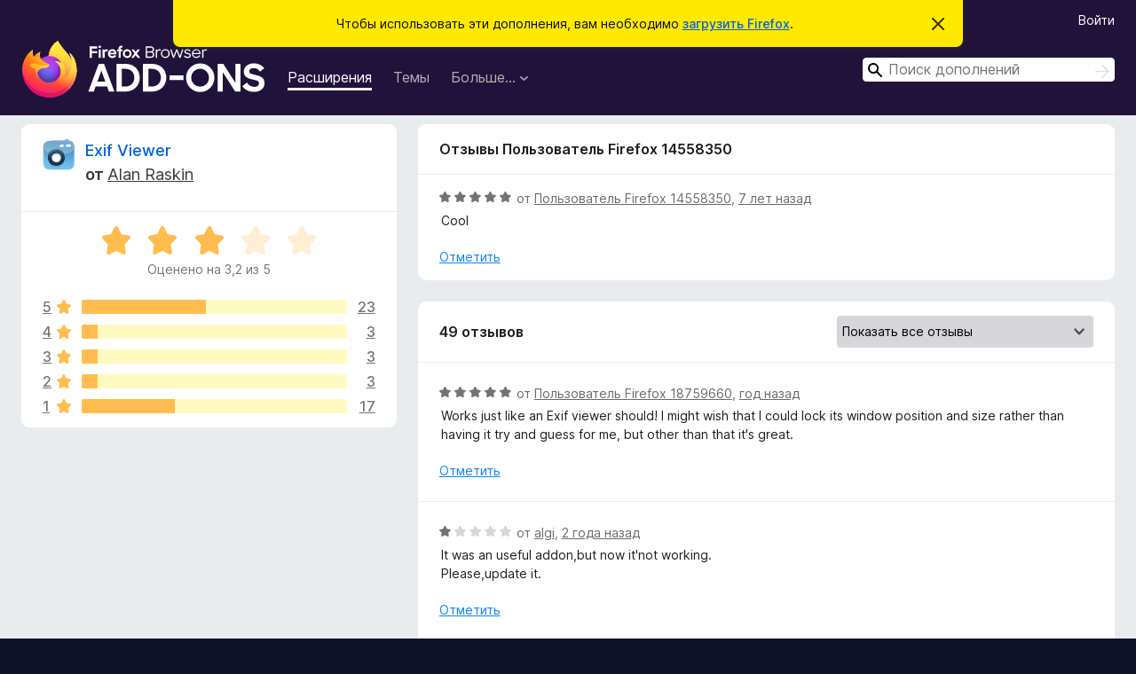

--- FILE ---
content_type: text/html; charset=utf-8
request_url: https://addons.mozilla.org/ru/firefox/addon/exif-viewer/reviews/1268528/
body_size: 10740
content:
<!DOCTYPE html>
<html lang="ru" dir="ltr"><head><title data-react-helmet="true">Отзывы на Exif Viewer – Дополнения для Firefox (ru)</title><meta charSet="utf-8"/><meta name="viewport" content="width=device-width, initial-scale=1"/><link href="/static-frontend/Inter-roman-subset-en_de_fr_ru_es_pt_pl_it.var.2ce5ad921c3602b1e5370b3c86033681.woff2" crossorigin="anonymous" rel="preload" as="font" type="font/woff2"/><link href="/static-frontend/amo-9f0e635f0281f526ccd5.css" integrity="sha512-fgxDOc60+jbmRimhC5CipZPqC62ezY3MGlqJ5KCWF8EfDBjUF2URNm9OFAVonYFhs0ktDiYBBZqhFf3zVjPX6A==" crossorigin="anonymous" rel="stylesheet" type="text/css"/><meta data-react-helmet="true" name="description" content="Отзывы и оценки для Exif Viewer. Узнайте, что другие пользователи думают о Exif Viewer, и добавьте его в свой браузер Firefox."/><meta data-react-helmet="true" name="robots" content="noindex, follow"/><link rel="shortcut icon" href="/favicon.ico?v=3"/><link data-react-helmet="true" title="Дополнения для Firefox" rel="search" type="application/opensearchdescription+xml" href="/ru/firefox/opensearch.xml"/></head><body><div id="react-view"><div class="Page-amo"><header class="Header"><div class="Notice Notice-warning GetFirefoxBanner Notice-dismissible"><div class="Notice-icon"></div><div class="Notice-column"><div class="Notice-content"><p class="Notice-text"><span class="GetFirefoxBanner-content">Чтобы использовать эти дополнения, вам необходимо <a class="Button Button--none GetFirefoxBanner-button" href="https://www.mozilla.org/firefox/download/thanks/?s=direct&amp;utm_campaign=amo-fx-cta&amp;utm_content=banner-download-button&amp;utm_medium=referral&amp;utm_source=addons.mozilla.org">загрузить Firefox</a>.</span></p></div></div><div class="Notice-dismisser"><button class="Button Button--none Notice-dismisser-button" type="submit"><span class="Icon Icon-inline-content IconXMark Notice-dismisser-icon"><span class="visually-hidden">Скрыть это уведомление</span><svg class="IconXMark-svg" version="1.1" xmlns="http://www.w3.org/2000/svg" xmlns:xlink="http://www.w3.org/1999/xlink"><g class="IconXMark-path" transform="translate(-1.000000, -1.000000)" fill="#0C0C0D"><path d="M1.293,2.707 C1.03304342,2.45592553 0.928787403,2.08412211 1.02030284,1.73449268 C1.11181828,1.38486324 1.38486324,1.11181828 1.73449268,1.02030284 C2.08412211,0.928787403 2.45592553,1.03304342 2.707,1.293 L8,6.586 L13.293,1.293 C13.5440745,1.03304342 13.9158779,0.928787403 14.2655073,1.02030284 C14.6151368,1.11181828 14.8881817,1.38486324 14.9796972,1.73449268 C15.0712126,2.08412211 14.9669566,2.45592553 14.707,2.707 L9.414,8 L14.707,13.293 C15.0859722,13.6853789 15.0805524,14.3090848 14.6948186,14.6948186 C14.3090848,15.0805524 13.6853789,15.0859722 13.293,14.707 L8,9.414 L2.707,14.707 C2.31462111,15.0859722 1.69091522,15.0805524 1.30518142,14.6948186 C0.919447626,14.3090848 0.91402779,13.6853789 1.293,13.293 L6.586,8 L1.293,2.707 Z"></path></g></svg></span></button></div></div><div class="Header-wrapper"><div class="Header-content"><a class="Header-title" href="/ru/firefox/"><span class="visually-hidden">Дополнения для браузера Firefox</span></a></div><ul class="SectionLinks Header-SectionLinks"><li><a class="SectionLinks-link SectionLinks-link-extension SectionLinks-link--active" href="/ru/firefox/extensions/">Расширения</a></li><li><a class="SectionLinks-link SectionLinks-link-theme" href="/ru/firefox/themes/">Темы</a></li><li><div class="DropdownMenu SectionLinks-link SectionLinks-dropdown"><button class="DropdownMenu-button" title="Больше…" type="button" aria-haspopup="true"><span class="DropdownMenu-button-text">Больше…</span><span class="Icon Icon-inverted-caret"></span></button><ul class="DropdownMenu-items" aria-hidden="true" aria-label="submenu"><li class="DropdownMenuItem DropdownMenuItem-section SectionLinks-subheader">для Firefox</li><li class="DropdownMenuItem DropdownMenuItem-link"><a class="SectionLinks-dropdownlink" href="/ru/firefox/language-tools/">Словари и языковые пакеты</a></li><li class="DropdownMenuItem DropdownMenuItem-section SectionLinks-subheader">Другие версии браузера</li><li class="DropdownMenuItem DropdownMenuItem-link"><a class="SectionLinks-clientApp-android" data-clientapp="android" href="/ru/android/">Дополнения для Android</a></li></ul></div></li></ul><div class="Header-user-and-external-links"><a class="Button Button--none Header-authenticate-button Header-button Button--micro" href="#login">Войти</a></div><form action="/ru/firefox/search/" class="SearchForm Header-search-form Header-search-form--desktop" method="GET" data-no-csrf="true" role="search"><div class="AutoSearchInput"><label class="AutoSearchInput-label visually-hidden" for="AutoSearchInput-q">Поиск</label><div class="AutoSearchInput-search-box"><span class="Icon Icon-magnifying-glass AutoSearchInput-icon-magnifying-glass"></span><div role="combobox" aria-haspopup="listbox" aria-owns="react-autowhatever-1" aria-expanded="false"><input type="search" autoComplete="off" aria-autocomplete="list" aria-controls="react-autowhatever-1" class="AutoSearchInput-query" id="AutoSearchInput-q" maxLength="100" minLength="2" name="q" placeholder="Поиск дополнений" value=""/><div id="react-autowhatever-1" role="listbox"></div></div><button class="AutoSearchInput-submit-button" type="submit"><span class="visually-hidden">Поиск</span><span class="Icon Icon-arrow"></span></button></div></div></form></div></header><div class="Page-content"><div class="Page Page-not-homepage"><div class="AppBanner"></div><div class="AddonReviewList AddonReviewList--extension"><section class="Card AddonSummaryCard Card--no-footer"><header class="Card-header"><div class="Card-header-text"><div class="AddonSummaryCard-header"><div class="AddonSummaryCard-header-icon"><a href="/ru/firefox/addon/exif-viewer/"><img class="AddonSummaryCard-header-icon-image" src="https://addons.mozilla.org/user-media/addon_icons/3/3905-64.png?modified=06451804" alt="Значок дополнения"/></a></div><div class="AddonSummaryCard-header-text"><h1 class="visually-hidden">Отзывы на Exif Viewer</h1><h1 class="AddonTitle"><a href="/ru/firefox/addon/exif-viewer/">Exif Viewer</a><span class="AddonTitle-author"> <!-- -->от<!-- --> <a href="/ru/firefox/user/72273/">Alan Raskin</a></span></h1></div></div></div></header><div class="Card-contents"><div class="AddonSummaryCard-overallRatingStars"><div class="Rating Rating--large Rating--yellowStars" title="Оценено на 3,2 из 5"><div class="Rating-star Rating-rating-1 Rating-selected-star" title="Оценено на 3,2 из 5"></div><div class="Rating-star Rating-rating-2 Rating-selected-star" title="Оценено на 3,2 из 5"></div><div class="Rating-star Rating-rating-3 Rating-selected-star" title="Оценено на 3,2 из 5"></div><div class="Rating-star Rating-rating-4" title="Оценено на 3,2 из 5"></div><div class="Rating-star Rating-rating-5" title="Оценено на 3,2 из 5"></div><span class="visually-hidden">Оценено на 3,2 из 5</span></div><div class="AddonSummaryCard-addonAverage">Оценено на 3,2 из 5</div></div><div class="RatingsByStar"><div class="RatingsByStar-graph"><a class="RatingsByStar-row" rel="nofollow" title="Прочитать 23 отзыва с оценкой 5" href="/ru/firefox/addon/exif-viewer/reviews/?score=5"><div class="RatingsByStar-star">5<span class="Icon Icon-star-yellow"></span></div></a><a class="RatingsByStar-row" rel="nofollow" title="Прочитать 23 отзыва с оценкой 5" href="/ru/firefox/addon/exif-viewer/reviews/?score=5"><div class="RatingsByStar-barContainer"><div class="RatingsByStar-bar RatingsByStar-barFrame"><div class="RatingsByStar-bar RatingsByStar-barValue RatingsByStar-barValue--47pct RatingsByStar-partialBar"></div></div></div></a><a class="RatingsByStar-row" rel="nofollow" title="Прочитать 23 отзыва с оценкой 5" href="/ru/firefox/addon/exif-viewer/reviews/?score=5"><div class="RatingsByStar-count">23</div></a><a class="RatingsByStar-row" rel="nofollow" title="Прочитать 3 отзыва с оценкой 4" href="/ru/firefox/addon/exif-viewer/reviews/?score=4"><div class="RatingsByStar-star">4<span class="Icon Icon-star-yellow"></span></div></a><a class="RatingsByStar-row" rel="nofollow" title="Прочитать 3 отзыва с оценкой 4" href="/ru/firefox/addon/exif-viewer/reviews/?score=4"><div class="RatingsByStar-barContainer"><div class="RatingsByStar-bar RatingsByStar-barFrame"><div class="RatingsByStar-bar RatingsByStar-barValue RatingsByStar-barValue--6pct RatingsByStar-partialBar"></div></div></div></a><a class="RatingsByStar-row" rel="nofollow" title="Прочитать 3 отзыва с оценкой 4" href="/ru/firefox/addon/exif-viewer/reviews/?score=4"><div class="RatingsByStar-count">3</div></a><a class="RatingsByStar-row" rel="nofollow" title="Прочитать 3 отзыва с оценкой 3" href="/ru/firefox/addon/exif-viewer/reviews/?score=3"><div class="RatingsByStar-star">3<span class="Icon Icon-star-yellow"></span></div></a><a class="RatingsByStar-row" rel="nofollow" title="Прочитать 3 отзыва с оценкой 3" href="/ru/firefox/addon/exif-viewer/reviews/?score=3"><div class="RatingsByStar-barContainer"><div class="RatingsByStar-bar RatingsByStar-barFrame"><div class="RatingsByStar-bar RatingsByStar-barValue RatingsByStar-barValue--6pct RatingsByStar-partialBar"></div></div></div></a><a class="RatingsByStar-row" rel="nofollow" title="Прочитать 3 отзыва с оценкой 3" href="/ru/firefox/addon/exif-viewer/reviews/?score=3"><div class="RatingsByStar-count">3</div></a><a class="RatingsByStar-row" rel="nofollow" title="Прочитать 3 отзыва с оценкой 2" href="/ru/firefox/addon/exif-viewer/reviews/?score=2"><div class="RatingsByStar-star">2<span class="Icon Icon-star-yellow"></span></div></a><a class="RatingsByStar-row" rel="nofollow" title="Прочитать 3 отзыва с оценкой 2" href="/ru/firefox/addon/exif-viewer/reviews/?score=2"><div class="RatingsByStar-barContainer"><div class="RatingsByStar-bar RatingsByStar-barFrame"><div class="RatingsByStar-bar RatingsByStar-barValue RatingsByStar-barValue--6pct RatingsByStar-partialBar"></div></div></div></a><a class="RatingsByStar-row" rel="nofollow" title="Прочитать 3 отзыва с оценкой 2" href="/ru/firefox/addon/exif-viewer/reviews/?score=2"><div class="RatingsByStar-count">3</div></a><a class="RatingsByStar-row" rel="nofollow" title="Прочитать17 отзывов с оценкой 1" href="/ru/firefox/addon/exif-viewer/reviews/?score=1"><div class="RatingsByStar-star">1<span class="Icon Icon-star-yellow"></span></div></a><a class="RatingsByStar-row" rel="nofollow" title="Прочитать17 отзывов с оценкой 1" href="/ru/firefox/addon/exif-viewer/reviews/?score=1"><div class="RatingsByStar-barContainer"><div class="RatingsByStar-bar RatingsByStar-barFrame"><div class="RatingsByStar-bar RatingsByStar-barValue RatingsByStar-barValue--35pct RatingsByStar-partialBar"></div></div></div></a><a class="RatingsByStar-row" rel="nofollow" title="Прочитать17 отзывов с оценкой 1" href="/ru/firefox/addon/exif-viewer/reviews/?score=1"><div class="RatingsByStar-count">17</div></a></div></div></div></section><div class="AddonReviewList-reviews"><div class="FeaturedAddonReview"><section class="Card FeaturedAddonReview-card Card--no-footer"><header class="Card-header"><div class="Card-header-text">Отзывы Пользователь Firefox 14558350</div></header><div class="Card-contents"><div class="AddonReviewCard AddonReviewCard-viewOnly"><div class="AddonReviewCard-container"><div class="UserReview"><div class="UserReview-byLine"><div class="Rating Rating--small" title="Оценено на 5 из 5"><div class="Rating-star Rating-rating-1 Rating-selected-star" title="Оценено на 5 из 5"></div><div class="Rating-star Rating-rating-2 Rating-selected-star" title="Оценено на 5 из 5"></div><div class="Rating-star Rating-rating-3 Rating-selected-star" title="Оценено на 5 из 5"></div><div class="Rating-star Rating-rating-4 Rating-selected-star" title="Оценено на 5 из 5"></div><div class="Rating-star Rating-rating-5 Rating-selected-star" title="Оценено на 5 из 5"></div><span class="visually-hidden">Оценено на 5 из 5</span></div><span class="AddonReviewCard-authorByLine">от <a href="/ru/firefox/user/14558350/">Пользователь Firefox 14558350</a>, <a title="12 янв. 2019 г., 20:31" href="/ru/firefox/addon/exif-viewer/reviews/1268528/">7 лет назад</a></span></div><section class="Card ShowMoreCard UserReview-body ShowMoreCard--expanded Card--no-style Card--no-header Card--no-footer"><div class="Card-contents"><div class="ShowMoreCard-contents"><div>Cool</div></div></div></section><div class="AddonReviewCard-allControls"><div><button aria-describedby="flag-review-TooltipMenu" class="TooltipMenu-opener AddonReviewCard-control FlagReviewMenu-menu" title="Отметить этот отзыв" type="button">Отметить</button></div></div></div></div></div></div></section></div><section class="Card CardList AddonReviewList-reviews-listing"><header class="Card-header"><div class="Card-header-text"><div class="AddonReviewList-cardListHeader"><div class="AddonReviewList-reviewCount">49 отзывов</div><div class="AddonReviewList-filterByScore"><select class="Select AddonReviewList-filterByScoreSelector"><option value="SHOW_ALL_REVIEWS" selected="">Показать все отзывы</option><option value="5">Показать только отзывы с оценкой 5</option><option value="4">Показать только отзывы с оценкой 4</option><option value="3">Показать только отзывы с оценкой 3</option><option value="2">Показать только отзывы с оценкой 2</option><option value="1">Показать только отзывы с оценкой 1</option></select></div></div></div></header><div class="Card-contents"><ul><li><div class="AddonReviewCard AddonReviewCard-viewOnly"><div class="AddonReviewCard-container"><div class="UserReview"><div class="UserReview-byLine"><div class="Rating Rating--small" title="Оценено на 5 из 5"><div class="Rating-star Rating-rating-1 Rating-selected-star" title="Оценено на 5 из 5"></div><div class="Rating-star Rating-rating-2 Rating-selected-star" title="Оценено на 5 из 5"></div><div class="Rating-star Rating-rating-3 Rating-selected-star" title="Оценено на 5 из 5"></div><div class="Rating-star Rating-rating-4 Rating-selected-star" title="Оценено на 5 из 5"></div><div class="Rating-star Rating-rating-5 Rating-selected-star" title="Оценено на 5 из 5"></div><span class="visually-hidden">Оценено на 5 из 5</span></div><span class="AddonReviewCard-authorByLine">от <a href="/ru/firefox/user/18759660/">Пользователь Firefox 18759660</a>, <a title="1 янв. 2025 г., 11:32" href="/ru/firefox/addon/exif-viewer/reviews/2155244/">год назад</a></span></div><section class="Card ShowMoreCard UserReview-body ShowMoreCard--expanded Card--no-style Card--no-header Card--no-footer"><div class="Card-contents"><div class="ShowMoreCard-contents"><div>Works just like an Exif viewer should! I might wish that I could lock its window position and size rather than having it try and guess for me, but other than that it's great.</div></div></div></section><div class="AddonReviewCard-allControls"><div><button aria-describedby="flag-review-TooltipMenu" class="TooltipMenu-opener AddonReviewCard-control FlagReviewMenu-menu" title="Отметить этот отзыв" type="button">Отметить</button></div></div></div></div></div></li><li><div class="AddonReviewCard AddonReviewCard-viewOnly"><div class="AddonReviewCard-container"><div class="UserReview"><div class="UserReview-byLine"><div class="Rating Rating--small" title="Оценено на 1 из 5"><div class="Rating-star Rating-rating-1 Rating-selected-star" title="Оценено на 1 из 5"></div><div class="Rating-star Rating-rating-2" title="Оценено на 1 из 5"></div><div class="Rating-star Rating-rating-3" title="Оценено на 1 из 5"></div><div class="Rating-star Rating-rating-4" title="Оценено на 1 из 5"></div><div class="Rating-star Rating-rating-5" title="Оценено на 1 из 5"></div><span class="visually-hidden">Оценено на 1 из 5</span></div><span class="AddonReviewCard-authorByLine">от <a href="/ru/firefox/user/5740882/">algi</a>, <a title="20 янв. 2024 г., 20:37" href="/ru/firefox/addon/exif-viewer/reviews/2038318/">2 года назад</a></span></div><section class="Card ShowMoreCard UserReview-body ShowMoreCard--expanded Card--no-style Card--no-header Card--no-footer"><div class="Card-contents"><div class="ShowMoreCard-contents"><div>It was an useful addon,but now it'not working.<br>Please,update it.</div></div></div></section><div class="AddonReviewCard-allControls"><div><button aria-describedby="flag-review-TooltipMenu" class="TooltipMenu-opener AddonReviewCard-control FlagReviewMenu-menu" title="Отметить этот отзыв" type="button">Отметить</button></div></div></div></div></div></li><li><div class="AddonReviewCard AddonReviewCard-viewOnly"><div class="AddonReviewCard-container"><div class="UserReview"><div class="UserReview-byLine"><div class="Rating Rating--small" title="Оценено на 1 из 5"><div class="Rating-star Rating-rating-1 Rating-selected-star" title="Оценено на 1 из 5"></div><div class="Rating-star Rating-rating-2" title="Оценено на 1 из 5"></div><div class="Rating-star Rating-rating-3" title="Оценено на 1 из 5"></div><div class="Rating-star Rating-rating-4" title="Оценено на 1 из 5"></div><div class="Rating-star Rating-rating-5" title="Оценено на 1 из 5"></div><span class="visually-hidden">Оценено на 1 из 5</span></div><span class="AddonReviewCard-authorByLine">от <a href="/ru/firefox/user/5991569/">Пользователь Firefox 5991569</a>, <a title="3 окт. 2023 г., 10:29" href="/ru/firefox/addon/exif-viewer/reviews/2003232/">2 года назад</a></span></div><section class="Card ShowMoreCard UserReview-body ShowMoreCard--expanded Card--no-style Card--no-header Card--no-footer"><div class="Card-contents"><div class="ShowMoreCard-contents"><div>Es werden keine EXIF-Daten angezeigt, weder bei lokal gespeicherten Bildern, noch im Web</div></div></div></section><div class="AddonReviewCard-allControls"><div><button aria-describedby="flag-review-TooltipMenu" class="TooltipMenu-opener AddonReviewCard-control FlagReviewMenu-menu" title="Отметить этот отзыв" type="button">Отметить</button></div></div></div></div></div></li><li><div class="AddonReviewCard AddonReviewCard-ratingOnly AddonReviewCard-viewOnly"><div class="AddonReviewCard-container"><div class="UserReview"><div class="UserReview-byLine"><div class="Rating Rating--small" title="Оценено на 5 из 5"><div class="Rating-star Rating-rating-1 Rating-selected-star" title="Оценено на 5 из 5"></div><div class="Rating-star Rating-rating-2 Rating-selected-star" title="Оценено на 5 из 5"></div><div class="Rating-star Rating-rating-3 Rating-selected-star" title="Оценено на 5 из 5"></div><div class="Rating-star Rating-rating-4 Rating-selected-star" title="Оценено на 5 из 5"></div><div class="Rating-star Rating-rating-5 Rating-selected-star" title="Оценено на 5 из 5"></div><span class="visually-hidden">Оценено на 5 из 5</span></div><span class="AddonReviewCard-authorByLine">от <a href="/ru/firefox/user/17382585/">Victoria</a>, <a title="20 апр. 2022 г., 20:29" href="/ru/firefox/addon/exif-viewer/reviews/1830588/">4 года назад</a></span></div><section class="Card ShowMoreCard UserReview-body UserReview-emptyBody ShowMoreCard--expanded Card--no-style Card--no-header Card--no-footer"><div class="Card-contents"><div class="ShowMoreCard-contents"><div></div></div></div></section><div class="AddonReviewCard-allControls"></div></div></div></div></li><li><div class="AddonReviewCard AddonReviewCard-viewOnly"><div class="AddonReviewCard-container"><div class="UserReview"><div class="UserReview-byLine"><div class="Rating Rating--small" title="Оценено на 5 из 5"><div class="Rating-star Rating-rating-1 Rating-selected-star" title="Оценено на 5 из 5"></div><div class="Rating-star Rating-rating-2 Rating-selected-star" title="Оценено на 5 из 5"></div><div class="Rating-star Rating-rating-3 Rating-selected-star" title="Оценено на 5 из 5"></div><div class="Rating-star Rating-rating-4 Rating-selected-star" title="Оценено на 5 из 5"></div><div class="Rating-star Rating-rating-5 Rating-selected-star" title="Оценено на 5 из 5"></div><span class="visually-hidden">Оценено на 5 из 5</span></div><span class="AddonReviewCard-authorByLine">от <a href="/ru/firefox/user/5663575/">Недвижимость в Испании у моря 🇪🇸☀️🌊</a>, <a title="22 июня 2021 г., 8:44" href="/ru/firefox/addon/exif-viewer/reviews/1725038/">4 года назад</a></span></div><section class="Card ShowMoreCard UserReview-body ShowMoreCard--expanded Card--no-style Card--no-header Card--no-footer"><div class="Card-contents"><div class="ShowMoreCard-contents"><div>Супер приложение! Спасибо!</div></div></div></section><div class="AddonReviewCard-allControls"><div><button aria-describedby="flag-review-TooltipMenu" class="TooltipMenu-opener AddonReviewCard-control FlagReviewMenu-menu" title="Отметить этот отзыв" type="button">Отметить</button></div></div></div></div></div></li><li><div class="AddonReviewCard AddonReviewCard-viewOnly"><div class="AddonReviewCard-container"><div class="UserReview"><div class="UserReview-byLine"><div class="Rating Rating--small" title="Оценено на 1 из 5"><div class="Rating-star Rating-rating-1 Rating-selected-star" title="Оценено на 1 из 5"></div><div class="Rating-star Rating-rating-2" title="Оценено на 1 из 5"></div><div class="Rating-star Rating-rating-3" title="Оценено на 1 из 5"></div><div class="Rating-star Rating-rating-4" title="Оценено на 1 из 5"></div><div class="Rating-star Rating-rating-5" title="Оценено на 1 из 5"></div><span class="visually-hidden">Оценено на 1 из 5</span></div><span class="AddonReviewCard-authorByLine">от <a href="/ru/firefox/user/16885853/">Like a Magician</a>, <a title="27 мая 2021 г., 23:29" href="/ru/firefox/addon/exif-viewer/reviews/1713495/">4 года назад</a></span></div><section class="Card ShowMoreCard UserReview-body ShowMoreCard--expanded Card--no-style Card--no-header Card--no-footer"><div class="Card-contents"><div class="ShowMoreCard-contents"><div>Doesnt work, suspicious permissions.</div></div></div></section><div class="AddonReviewCard-allControls"><div><button aria-describedby="flag-review-TooltipMenu" class="TooltipMenu-opener AddonReviewCard-control FlagReviewMenu-menu" title="Отметить этот отзыв" type="button">Отметить</button></div></div></div></div></div></li><li><div class="AddonReviewCard AddonReviewCard-viewOnly"><div class="AddonReviewCard-container"><div class="UserReview"><div class="UserReview-byLine"><div class="Rating Rating--small" title="Оценено на 1 из 5"><div class="Rating-star Rating-rating-1 Rating-selected-star" title="Оценено на 1 из 5"></div><div class="Rating-star Rating-rating-2" title="Оценено на 1 из 5"></div><div class="Rating-star Rating-rating-3" title="Оценено на 1 из 5"></div><div class="Rating-star Rating-rating-4" title="Оценено на 1 из 5"></div><div class="Rating-star Rating-rating-5" title="Оценено на 1 из 5"></div><span class="visually-hidden">Оценено на 1 из 5</span></div><span class="AddonReviewCard-authorByLine">от <a href="/ru/firefox/user/16879761/">Brendan</a>, <a title="23 мая 2021 г., 11:10" href="/ru/firefox/addon/exif-viewer/reviews/1711466/">4 года назад</a></span></div><section class="Card ShowMoreCard UserReview-body ShowMoreCard--expanded Card--no-style Card--no-header Card--no-footer"><div class="Card-contents"><div class="ShowMoreCard-contents"><div>This doesn't display any EXIF information. I am using Firefox 88.</div></div></div></section><div class="AddonReviewCard-allControls"><div><button aria-describedby="flag-review-TooltipMenu" class="TooltipMenu-opener AddonReviewCard-control FlagReviewMenu-menu" title="Отметить этот отзыв" type="button">Отметить</button></div></div></div></div></div></li><li><div class="AddonReviewCard AddonReviewCard-viewOnly"><div class="AddonReviewCard-container"><div class="UserReview"><div class="UserReview-byLine"><div class="Rating Rating--small" title="Оценено на 5 из 5"><div class="Rating-star Rating-rating-1 Rating-selected-star" title="Оценено на 5 из 5"></div><div class="Rating-star Rating-rating-2 Rating-selected-star" title="Оценено на 5 из 5"></div><div class="Rating-star Rating-rating-3 Rating-selected-star" title="Оценено на 5 из 5"></div><div class="Rating-star Rating-rating-4 Rating-selected-star" title="Оценено на 5 из 5"></div><div class="Rating-star Rating-rating-5 Rating-selected-star" title="Оценено на 5 из 5"></div><span class="visually-hidden">Оценено на 5 из 5</span></div><span class="AddonReviewCard-authorByLine">от <a href="/ru/firefox/user/16636018/">kaengu</a>, <a title="29 янв. 2021 г., 21:13" href="/ru/firefox/addon/exif-viewer/reviews/1658551/">5 лет назад</a></span></div><section class="Card ShowMoreCard UserReview-body ShowMoreCard--expanded Card--no-style Card--no-header Card--no-footer"><div class="Card-contents"><div class="ShowMoreCard-contents"><div>Easy to use and extremely useful - thanks for providing this!</div></div></div></section><div class="AddonReviewCard-allControls"><div><button aria-describedby="flag-review-TooltipMenu" class="TooltipMenu-opener AddonReviewCard-control FlagReviewMenu-menu" title="Отметить этот отзыв" type="button">Отметить</button></div></div></div></div></div></li><li><div class="AddonReviewCard AddonReviewCard-ratingOnly AddonReviewCard-viewOnly"><div class="AddonReviewCard-container"><div class="UserReview"><div class="UserReview-byLine"><div class="Rating Rating--small" title="Оценено на 1 из 5"><div class="Rating-star Rating-rating-1 Rating-selected-star" title="Оценено на 1 из 5"></div><div class="Rating-star Rating-rating-2" title="Оценено на 1 из 5"></div><div class="Rating-star Rating-rating-3" title="Оценено на 1 из 5"></div><div class="Rating-star Rating-rating-4" title="Оценено на 1 из 5"></div><div class="Rating-star Rating-rating-5" title="Оценено на 1 из 5"></div><span class="visually-hidden">Оценено на 1 из 5</span></div><span class="AddonReviewCard-authorByLine">от <a href="/ru/firefox/user/14747162/">Пользователь Firefox 14747162</a>, <a title="22 янв. 2021 г., 10:33" href="/ru/firefox/addon/exif-viewer/reviews/1654693/">5 лет назад</a></span></div><section class="Card ShowMoreCard UserReview-body UserReview-emptyBody ShowMoreCard--expanded Card--no-style Card--no-header Card--no-footer"><div class="Card-contents"><div class="ShowMoreCard-contents"><div></div></div></div></section><div class="AddonReviewCard-allControls"></div></div></div></div></li><li><div class="AddonReviewCard AddonReviewCard-ratingOnly AddonReviewCard-viewOnly"><div class="AddonReviewCard-container"><div class="UserReview"><div class="UserReview-byLine"><div class="Rating Rating--small" title="Оценено на 4 из 5"><div class="Rating-star Rating-rating-1 Rating-selected-star" title="Оценено на 4 из 5"></div><div class="Rating-star Rating-rating-2 Rating-selected-star" title="Оценено на 4 из 5"></div><div class="Rating-star Rating-rating-3 Rating-selected-star" title="Оценено на 4 из 5"></div><div class="Rating-star Rating-rating-4 Rating-selected-star" title="Оценено на 4 из 5"></div><div class="Rating-star Rating-rating-5" title="Оценено на 4 из 5"></div><span class="visually-hidden">Оценено на 4 из 5</span></div><span class="AddonReviewCard-authorByLine">от <a href="/ru/firefox/user/16309772/">SergeyK</a>, <a title="20 сент. 2020 г., 18:11" href="/ru/firefox/addon/exif-viewer/reviews/1598828/">5 лет назад</a></span></div><section class="Card ShowMoreCard UserReview-body UserReview-emptyBody ShowMoreCard--expanded Card--no-style Card--no-header Card--no-footer"><div class="Card-contents"><div class="ShowMoreCard-contents"><div></div></div></div></section><div class="AddonReviewCard-allControls"></div></div></div></div></li><li><div class="AddonReviewCard AddonReviewCard-ratingOnly AddonReviewCard-viewOnly"><div class="AddonReviewCard-container"><div class="UserReview"><div class="UserReview-byLine"><div class="Rating Rating--small" title="Оценено на 5 из 5"><div class="Rating-star Rating-rating-1 Rating-selected-star" title="Оценено на 5 из 5"></div><div class="Rating-star Rating-rating-2 Rating-selected-star" title="Оценено на 5 из 5"></div><div class="Rating-star Rating-rating-3 Rating-selected-star" title="Оценено на 5 из 5"></div><div class="Rating-star Rating-rating-4 Rating-selected-star" title="Оценено на 5 из 5"></div><div class="Rating-star Rating-rating-5 Rating-selected-star" title="Оценено на 5 из 5"></div><span class="visually-hidden">Оценено на 5 из 5</span></div><span class="AddonReviewCard-authorByLine">от <a href="/ru/firefox/user/13823017/">Little frog</a>, <a title="3 авг. 2020 г., 15:37" href="/ru/firefox/addon/exif-viewer/reviews/1577781/">5 лет назад</a></span></div><section class="Card ShowMoreCard UserReview-body UserReview-emptyBody ShowMoreCard--expanded Card--no-style Card--no-header Card--no-footer"><div class="Card-contents"><div class="ShowMoreCard-contents"><div></div></div></div></section><div class="AddonReviewCard-allControls"></div></div></div></div></li><li><div class="AddonReviewCard AddonReviewCard-ratingOnly AddonReviewCard-viewOnly"><div class="AddonReviewCard-container"><div class="UserReview"><div class="UserReview-byLine"><div class="Rating Rating--small" title="Оценено на 3 из 5"><div class="Rating-star Rating-rating-1 Rating-selected-star" title="Оценено на 3 из 5"></div><div class="Rating-star Rating-rating-2 Rating-selected-star" title="Оценено на 3 из 5"></div><div class="Rating-star Rating-rating-3 Rating-selected-star" title="Оценено на 3 из 5"></div><div class="Rating-star Rating-rating-4" title="Оценено на 3 из 5"></div><div class="Rating-star Rating-rating-5" title="Оценено на 3 из 5"></div><span class="visually-hidden">Оценено на 3 из 5</span></div><span class="AddonReviewCard-authorByLine">от <a href="/ru/firefox/user/15969814/">yonggggg</a>, <a title="15 мая 2020 г., 3:04" href="/ru/firefox/addon/exif-viewer/reviews/1539643/">6 лет назад</a></span></div><section class="Card ShowMoreCard UserReview-body UserReview-emptyBody ShowMoreCard--expanded Card--no-style Card--no-header Card--no-footer"><div class="Card-contents"><div class="ShowMoreCard-contents"><div></div></div></div></section><div class="AddonReviewCard-allControls"></div></div></div></div></li><li><div class="AddonReviewCard AddonReviewCard-ratingOnly AddonReviewCard-viewOnly"><div class="AddonReviewCard-container"><div class="UserReview"><div class="UserReview-byLine"><div class="Rating Rating--small" title="Оценено на 3 из 5"><div class="Rating-star Rating-rating-1 Rating-selected-star" title="Оценено на 3 из 5"></div><div class="Rating-star Rating-rating-2 Rating-selected-star" title="Оценено на 3 из 5"></div><div class="Rating-star Rating-rating-3 Rating-selected-star" title="Оценено на 3 из 5"></div><div class="Rating-star Rating-rating-4" title="Оценено на 3 из 5"></div><div class="Rating-star Rating-rating-5" title="Оценено на 3 из 5"></div><span class="visually-hidden">Оценено на 3 из 5</span></div><span class="AddonReviewCard-authorByLine">от <a href="/ru/firefox/user/15298597/">Пользователь Firefox 15298597</a>, <a title="22 мар. 2020 г., 13:57" href="/ru/firefox/addon/exif-viewer/reviews/1509057/">6 лет назад</a></span></div><section class="Card ShowMoreCard UserReview-body UserReview-emptyBody ShowMoreCard--expanded Card--no-style Card--no-header Card--no-footer"><div class="Card-contents"><div class="ShowMoreCard-contents"><div></div></div></div></section><div class="AddonReviewCard-allControls"></div></div></div></div></li><li><div class="AddonReviewCard AddonReviewCard-viewOnly"><div class="AddonReviewCard-container"><div class="UserReview"><div class="UserReview-byLine"><div class="Rating Rating--small" title="Оценено на 1 из 5"><div class="Rating-star Rating-rating-1 Rating-selected-star" title="Оценено на 1 из 5"></div><div class="Rating-star Rating-rating-2" title="Оценено на 1 из 5"></div><div class="Rating-star Rating-rating-3" title="Оценено на 1 из 5"></div><div class="Rating-star Rating-rating-4" title="Оценено на 1 из 5"></div><div class="Rating-star Rating-rating-5" title="Оценено на 1 из 5"></div><span class="visually-hidden">Оценено на 1 из 5</span></div><span class="AddonReviewCard-authorByLine">от <a href="/ru/firefox/user/15566352/">Пользователь Firefox 15566352</a>, <a title="15 мар. 2020 г., 4:07" href="/ru/firefox/addon/exif-viewer/reviews/1505470/">6 лет назад</a></span></div><section class="Card ShowMoreCard UserReview-body ShowMoreCard--expanded Card--no-style Card--no-header Card--no-footer"><div class="Card-contents"><div class="ShowMoreCard-contents"><div>Does not work with Firefox 74.0</div></div></div></section><div class="AddonReviewCard-allControls"><div><button aria-describedby="flag-review-TooltipMenu" class="TooltipMenu-opener AddonReviewCard-control FlagReviewMenu-menu" title="Отметить этот отзыв" type="button">Отметить</button></div></div></div></div></div></li><li><div class="AddonReviewCard AddonReviewCard-viewOnly"><div class="AddonReviewCard-container"><div class="UserReview"><div class="UserReview-byLine"><div class="Rating Rating--small" title="Оценено на 1 из 5"><div class="Rating-star Rating-rating-1 Rating-selected-star" title="Оценено на 1 из 5"></div><div class="Rating-star Rating-rating-2" title="Оценено на 1 из 5"></div><div class="Rating-star Rating-rating-3" title="Оценено на 1 из 5"></div><div class="Rating-star Rating-rating-4" title="Оценено на 1 из 5"></div><div class="Rating-star Rating-rating-5" title="Оценено на 1 из 5"></div><span class="visually-hidden">Оценено на 1 из 5</span></div><span class="AddonReviewCard-authorByLine">от <a href="/ru/firefox/user/3292595/">7TOnin</a>, <a title="20 дек. 2019 г., 10:09" href="/ru/firefox/addon/exif-viewer/reviews/1464324/">6 лет назад</a></span></div><section class="Card ShowMoreCard UserReview-body ShowMoreCard--expanded Card--no-style Card--no-header Card--no-footer"><div class="Card-contents"><div class="ShowMoreCard-contents"><div>Seems to need accessing private browsing data to work.<br>Sometimes the file path is too huge in the screen.</div></div></div></section><div class="AddonReviewCard-allControls"><div><button aria-describedby="flag-review-TooltipMenu" class="TooltipMenu-opener AddonReviewCard-control FlagReviewMenu-menu" title="Отметить этот отзыв" type="button">Отметить</button></div></div></div></div></div></li><li><div class="AddonReviewCard AddonReviewCard-viewOnly"><div class="AddonReviewCard-container"><div class="UserReview"><div class="UserReview-byLine"><div class="Rating Rating--small" title="Оценено на 2 из 5"><div class="Rating-star Rating-rating-1 Rating-selected-star" title="Оценено на 2 из 5"></div><div class="Rating-star Rating-rating-2 Rating-selected-star" title="Оценено на 2 из 5"></div><div class="Rating-star Rating-rating-3" title="Оценено на 2 из 5"></div><div class="Rating-star Rating-rating-4" title="Оценено на 2 из 5"></div><div class="Rating-star Rating-rating-5" title="Оценено на 2 из 5"></div><span class="visually-hidden">Оценено на 2 из 5</span></div><span class="AddonReviewCard-authorByLine">от <a href="/ru/firefox/user/11170444/">SweatTechnique</a>, <a title="8 нояб. 2019 г., 9:03" href="/ru/firefox/addon/exif-viewer/reviews/1443717/">6 лет назад</a></span></div><section class="Card ShowMoreCard UserReview-body ShowMoreCard--expanded Card--no-style Card--no-header Card--no-footer"><div class="Card-contents"><div class="ShowMoreCard-contents"><div>Actually - as far as I know - I should be able to open Exif Viewer about "Extras", but unfortunately I can't find this option under "Extras" or any other option in the Firefox browser. Version 70.0.1 (64 Bit). I'm very disappointed. Ansonsten wäre das ein wirklich, wirklich nützliches Tool!</div></div></div></section><div class="AddonReviewCard-allControls"><div><button aria-describedby="flag-review-TooltipMenu" class="TooltipMenu-opener AddonReviewCard-control FlagReviewMenu-menu" title="Отметить этот отзыв" type="button">Отметить</button></div></div></div></div></div></li><li><div class="AddonReviewCard AddonReviewCard-viewOnly"><div class="AddonReviewCard-container"><div class="UserReview"><div class="UserReview-byLine"><div class="Rating Rating--small" title="Оценено на 1 из 5"><div class="Rating-star Rating-rating-1 Rating-selected-star" title="Оценено на 1 из 5"></div><div class="Rating-star Rating-rating-2" title="Оценено на 1 из 5"></div><div class="Rating-star Rating-rating-3" title="Оценено на 1 из 5"></div><div class="Rating-star Rating-rating-4" title="Оценено на 1 из 5"></div><div class="Rating-star Rating-rating-5" title="Оценено на 1 из 5"></div><span class="visually-hidden">Оценено на 1 из 5</span></div><span class="AddonReviewCard-authorByLine">от <a href="/ru/firefox/user/14212763/">Пользователь Firefox 14212763</a>, <a title="3 нояб. 2019 г., 17:25" href="/ru/firefox/addon/exif-viewer/reviews/1441300/">6 лет назад</a></span></div><section class="Card ShowMoreCard UserReview-body ShowMoreCard--expanded Card--no-style Card--no-header Card--no-footer"><div class="Card-contents"><div class="ShowMoreCard-contents"><div>Nothing happened even if you click IPTC, IFD0 etc.</div></div></div></section><div class="AddonReviewCard-allControls"><div><button aria-describedby="flag-review-TooltipMenu" class="TooltipMenu-opener AddonReviewCard-control FlagReviewMenu-menu" title="Отметить этот отзыв" type="button">Отметить</button></div></div></div></div></div></li><li><div class="AddonReviewCard AddonReviewCard-ratingOnly AddonReviewCard-viewOnly"><div class="AddonReviewCard-container"><div class="UserReview"><div class="UserReview-byLine"><div class="Rating Rating--small" title="Оценено на 5 из 5"><div class="Rating-star Rating-rating-1 Rating-selected-star" title="Оценено на 5 из 5"></div><div class="Rating-star Rating-rating-2 Rating-selected-star" title="Оценено на 5 из 5"></div><div class="Rating-star Rating-rating-3 Rating-selected-star" title="Оценено на 5 из 5"></div><div class="Rating-star Rating-rating-4 Rating-selected-star" title="Оценено на 5 из 5"></div><div class="Rating-star Rating-rating-5 Rating-selected-star" title="Оценено на 5 из 5"></div><span class="visually-hidden">Оценено на 5 из 5</span></div><span class="AddonReviewCard-authorByLine">от <a href="/ru/firefox/user/15217214/">Пользователь Firefox 15217214</a>, <a title="19 авг. 2019 г., 7:07" href="/ru/firefox/addon/exif-viewer/reviews/1405011/">6 лет назад</a></span></div><section class="Card ShowMoreCard UserReview-body UserReview-emptyBody ShowMoreCard--expanded Card--no-style Card--no-header Card--no-footer"><div class="Card-contents"><div class="ShowMoreCard-contents"><div></div></div></div></section><div class="AddonReviewCard-allControls"></div></div></div></div></li><li><div class="AddonReviewCard AddonReviewCard-viewOnly"><div class="AddonReviewCard-container"><div class="UserReview"><div class="UserReview-byLine"><div class="Rating Rating--small" title="Оценено на 5 из 5"><div class="Rating-star Rating-rating-1 Rating-selected-star" title="Оценено на 5 из 5"></div><div class="Rating-star Rating-rating-2 Rating-selected-star" title="Оценено на 5 из 5"></div><div class="Rating-star Rating-rating-3 Rating-selected-star" title="Оценено на 5 из 5"></div><div class="Rating-star Rating-rating-4 Rating-selected-star" title="Оценено на 5 из 5"></div><div class="Rating-star Rating-rating-5 Rating-selected-star" title="Оценено на 5 из 5"></div><span class="visually-hidden">Оценено на 5 из 5</span></div><span class="AddonReviewCard-authorByLine">от <a href="/ru/firefox/user/13500241/">AX11</a>, <a title="30 июня 2019 г., 15:41" href="/ru/firefox/addon/exif-viewer/reviews/1379495/">6 лет назад</a></span></div><section class="Card ShowMoreCard UserReview-body ShowMoreCard--expanded Card--no-style Card--no-header Card--no-footer"><div class="Card-contents"><div class="ShowMoreCard-contents"><div>Does exactly what is says. Works pretty well, instantly gives detailed info about image metadata.</div></div></div></section><div class="AddonReviewCard-allControls"><div><button aria-describedby="flag-review-TooltipMenu" class="TooltipMenu-opener AddonReviewCard-control FlagReviewMenu-menu" title="Отметить этот отзыв" type="button">Отметить</button></div></div></div></div></div></li><li><div class="AddonReviewCard AddonReviewCard-viewOnly"><div class="AddonReviewCard-container"><div class="UserReview"><div class="UserReview-byLine"><div class="Rating Rating--small" title="Оценено на 1 из 5"><div class="Rating-star Rating-rating-1 Rating-selected-star" title="Оценено на 1 из 5"></div><div class="Rating-star Rating-rating-2" title="Оценено на 1 из 5"></div><div class="Rating-star Rating-rating-3" title="Оценено на 1 из 5"></div><div class="Rating-star Rating-rating-4" title="Оценено на 1 из 5"></div><div class="Rating-star Rating-rating-5" title="Оценено на 1 из 5"></div><span class="visually-hidden">Оценено на 1 из 5</span></div><span class="AddonReviewCard-authorByLine">от <a href="/ru/firefox/user/15098315/">Пользователь Firefox 15098315</a>, <a title="29 июня 2019 г., 7:14" href="/ru/firefox/addon/exif-viewer/reviews/1378722/">6 лет назад</a></span></div><section class="Card ShowMoreCard UserReview-body ShowMoreCard--expanded Card--no-style Card--no-header Card--no-footer"><div class="Card-contents"><div class="ShowMoreCard-contents"><div>i cant able to add why?</div></div></div></section><div class="AddonReviewCard-allControls"><div><button aria-describedby="flag-review-TooltipMenu" class="TooltipMenu-opener AddonReviewCard-control FlagReviewMenu-menu" title="Отметить этот отзыв" type="button">Отметить</button></div></div></div></div></div></li><li><div class="AddonReviewCard AddonReviewCard-ratingOnly AddonReviewCard-viewOnly"><div class="AddonReviewCard-container"><div class="UserReview"><div class="UserReview-byLine"><div class="Rating Rating--small" title="Оценено на 5 из 5"><div class="Rating-star Rating-rating-1 Rating-selected-star" title="Оценено на 5 из 5"></div><div class="Rating-star Rating-rating-2 Rating-selected-star" title="Оценено на 5 из 5"></div><div class="Rating-star Rating-rating-3 Rating-selected-star" title="Оценено на 5 из 5"></div><div class="Rating-star Rating-rating-4 Rating-selected-star" title="Оценено на 5 из 5"></div><div class="Rating-star Rating-rating-5 Rating-selected-star" title="Оценено на 5 из 5"></div><span class="visually-hidden">Оценено на 5 из 5</span></div><span class="AddonReviewCard-authorByLine">от <a href="/ru/firefox/user/14947076/">Пользователь Firefox 14947076</a>, <a title="22 мая 2019 г., 14:28" href="/ru/firefox/addon/exif-viewer/reviews/1355482/">6 лет назад</a></span></div><section class="Card ShowMoreCard UserReview-body UserReview-emptyBody ShowMoreCard--expanded Card--no-style Card--no-header Card--no-footer"><div class="Card-contents"><div class="ShowMoreCard-contents"><div></div></div></div></section><div class="AddonReviewCard-allControls"></div></div></div></div></li><li><div class="AddonReviewCard AddonReviewCard-ratingOnly AddonReviewCard-viewOnly"><div class="AddonReviewCard-container"><div class="UserReview"><div class="UserReview-byLine"><div class="Rating Rating--small" title="Оценено на 5 из 5"><div class="Rating-star Rating-rating-1 Rating-selected-star" title="Оценено на 5 из 5"></div><div class="Rating-star Rating-rating-2 Rating-selected-star" title="Оценено на 5 из 5"></div><div class="Rating-star Rating-rating-3 Rating-selected-star" title="Оценено на 5 из 5"></div><div class="Rating-star Rating-rating-4 Rating-selected-star" title="Оценено на 5 из 5"></div><div class="Rating-star Rating-rating-5 Rating-selected-star" title="Оценено на 5 из 5"></div><span class="visually-hidden">Оценено на 5 из 5</span></div><span class="AddonReviewCard-authorByLine">от <a href="/ru/firefox/user/14897228/">Пользователь Firefox 14897228</a>, <a title="5 мая 2019 г., 8:07" href="/ru/firefox/addon/exif-viewer/reviews/1337353/">7 лет назад</a></span></div><section class="Card ShowMoreCard UserReview-body UserReview-emptyBody ShowMoreCard--expanded Card--no-style Card--no-header Card--no-footer"><div class="Card-contents"><div class="ShowMoreCard-contents"><div></div></div></div></section><div class="AddonReviewCard-allControls"></div></div></div></div></li><li><div class="AddonReviewCard AddonReviewCard-viewOnly"><div class="AddonReviewCard-container"><div class="UserReview"><div class="UserReview-byLine"><div class="Rating Rating--small" title="Оценено на 5 из 5"><div class="Rating-star Rating-rating-1 Rating-selected-star" title="Оценено на 5 из 5"></div><div class="Rating-star Rating-rating-2 Rating-selected-star" title="Оценено на 5 из 5"></div><div class="Rating-star Rating-rating-3 Rating-selected-star" title="Оценено на 5 из 5"></div><div class="Rating-star Rating-rating-4 Rating-selected-star" title="Оценено на 5 из 5"></div><div class="Rating-star Rating-rating-5 Rating-selected-star" title="Оценено на 5 из 5"></div><span class="visually-hidden">Оценено на 5 из 5</span></div><span class="AddonReviewCard-authorByLine">от <a href="/ru/firefox/user/14694902/">Пользователь Firefox 14694902</a>, <a title="14 мар. 2019 г., 18:55" href="/ru/firefox/addon/exif-viewer/reviews/1301232/">7 лет назад</a></span></div><section class="Card ShowMoreCard UserReview-body ShowMoreCard--expanded Card--no-style Card--no-header Card--no-footer"><div class="Card-contents"><div class="ShowMoreCard-contents"><div>This plug in was very, very good until Firefox killed its usefulness to any file on the local hard drive, such as image files received or sent via email, those downloaded from a thumb drive, or those taken and saved on a local hard drive by the computer owner. Firefox in some sort of misguided, perhaps just thoughtless, security move destroyed the ability to use Firefox in a fully functional way as photographers had done previously for many, many years. Too bad for us photographers. But, who cares about us, eh? So, now off to investigate using some other browser that actually might be fully functional for looking at photographs, including my own.</div></div></div></section><div class="AddonReviewCard-allControls"><div><button aria-describedby="flag-review-TooltipMenu" class="TooltipMenu-opener AddonReviewCard-control FlagReviewMenu-menu" title="Отметить этот отзыв" type="button">Отметить</button></div></div></div></div></div></li><li><div class="AddonReviewCard AddonReviewCard-ratingOnly AddonReviewCard-viewOnly"><div class="AddonReviewCard-container"><div class="UserReview"><div class="UserReview-byLine"><div class="Rating Rating--small" title="Оценено на 5 из 5"><div class="Rating-star Rating-rating-1 Rating-selected-star" title="Оценено на 5 из 5"></div><div class="Rating-star Rating-rating-2 Rating-selected-star" title="Оценено на 5 из 5"></div><div class="Rating-star Rating-rating-3 Rating-selected-star" title="Оценено на 5 из 5"></div><div class="Rating-star Rating-rating-4 Rating-selected-star" title="Оценено на 5 из 5"></div><div class="Rating-star Rating-rating-5 Rating-selected-star" title="Оценено на 5 из 5"></div><span class="visually-hidden">Оценено на 5 из 5</span></div><span class="AddonReviewCard-authorByLine">от <a href="/ru/firefox/user/14685272/">Пользователь Firefox 14685272</a>, <a title="11 мар. 2019 г., 20:12" href="/ru/firefox/addon/exif-viewer/reviews/1299761/">7 лет назад</a></span></div><section class="Card ShowMoreCard UserReview-body UserReview-emptyBody ShowMoreCard--expanded Card--no-style Card--no-header Card--no-footer"><div class="Card-contents"><div class="ShowMoreCard-contents"><div></div></div></div></section><div class="AddonReviewCard-allControls"></div></div></div></div></li><li><div class="AddonReviewCard AddonReviewCard-ratingOnly AddonReviewCard-viewOnly"><div class="AddonReviewCard-container"><div class="UserReview"><div class="UserReview-byLine"><div class="Rating Rating--small" title="Оценено на 2 из 5"><div class="Rating-star Rating-rating-1 Rating-selected-star" title="Оценено на 2 из 5"></div><div class="Rating-star Rating-rating-2 Rating-selected-star" title="Оценено на 2 из 5"></div><div class="Rating-star Rating-rating-3" title="Оценено на 2 из 5"></div><div class="Rating-star Rating-rating-4" title="Оценено на 2 из 5"></div><div class="Rating-star Rating-rating-5" title="Оценено на 2 из 5"></div><span class="visually-hidden">Оценено на 2 из 5</span></div><span class="AddonReviewCard-authorByLine">от <a href="/ru/firefox/user/14663628/">Пользователь Firefox 14663628</a>, <a title="27 февр. 2019 г., 21:25" href="/ru/firefox/addon/exif-viewer/reviews/1294019/">7 лет назад</a></span></div><section class="Card ShowMoreCard UserReview-body UserReview-emptyBody ShowMoreCard--expanded Card--no-style Card--no-header Card--no-footer"><div class="Card-contents"><div class="ShowMoreCard-contents"><div></div></div></div></section><div class="AddonReviewCard-allControls"></div></div></div></div></li></ul></div><footer class="Card-footer undefined"><div class="Paginate"><div class="Paginate-links"><button class="Button Button--cancel Paginate-item Paginate-item--previous Button--disabled" type="submit" disabled="">Назад</button><button class="Button Button--cancel Paginate-item Paginate-item--current-page Button--disabled" type="submit" disabled="">1</button><a rel="next" class="Button Button--cancel Paginate-item" href="/ru/firefox/addon/exif-viewer/reviews/?page=2">2</a><a rel="next" class="Button Button--cancel Paginate-item Paginate-item--next" href="/ru/firefox/addon/exif-viewer/reviews/?page=2">Вперёд</a></div><div class="Paginate-page-number">Страница 1 из 2</div></div></footer></section></div></div></div></div><footer class="Footer"><div class="Footer-wrapper"><div class="Footer-mozilla-link-wrapper"><a class="Footer-mozilla-link" href="https://mozilla.org/" title="Перейти на домашнюю страницу Mozilla"><span class="Icon Icon-mozilla Footer-mozilla-logo"><span class="visually-hidden">Перейти на домашнюю страницу Mozilla</span></span></a></div><section class="Footer-amo-links"><h4 class="Footer-links-header"><a href="/ru/firefox/">Дополнения</a></h4><ul class="Footer-links"><li><a href="/ru/about">О сайте</a></li><li><a class="Footer-blog-link" href="/blog/">Блог дополнений для Firefox</a></li><li><a class="Footer-extension-workshop-link" href="https://extensionworkshop.com/?utm_content=footer-link&amp;utm_medium=referral&amp;utm_source=addons.mozilla.org">Мастерская расширений</a></li><li><a href="/ru/developers/">Центр разработчика</a></li><li><a class="Footer-developer-policies-link" href="https://extensionworkshop.com/documentation/publish/add-on-policies/?utm_medium=photon-footer&amp;utm_source=addons.mozilla.org">Политики разработчика</a></li><li><a class="Footer-community-blog-link" href="https://blog.mozilla.com/addons?utm_content=footer-link&amp;utm_medium=referral&amp;utm_source=addons.mozilla.org">Блог Сообщества</a></li><li><a href="https://discourse.mozilla-community.org/c/add-ons">Форум</a></li><li><a class="Footer-bug-report-link" href="https://developer.mozilla.org/docs/Mozilla/Add-ons/Contact_us">Сообщить об ошибке</a></li><li><a href="/ru/review_guide">Руководство по написанию отзывов</a></li></ul></section><section class="Footer-browsers-links"><h4 class="Footer-links-header">Браузеры</h4><ul class="Footer-links"><li><a class="Footer-desktop-link" href="https://www.mozilla.org/firefox/new/?utm_content=footer-link&amp;utm_medium=referral&amp;utm_source=addons.mozilla.org">Desktop</a></li><li><a class="Footer-mobile-link" href="https://www.mozilla.org/firefox/mobile/?utm_content=footer-link&amp;utm_medium=referral&amp;utm_source=addons.mozilla.org">Mobile</a></li><li><a class="Footer-enterprise-link" href="https://www.mozilla.org/firefox/enterprise/?utm_content=footer-link&amp;utm_medium=referral&amp;utm_source=addons.mozilla.org">Enterprise</a></li></ul></section><section class="Footer-product-links"><h4 class="Footer-links-header">Продукты</h4><ul class="Footer-links"><li><a class="Footer-browsers-link" href="https://www.mozilla.org/firefox/browsers/?utm_content=footer-link&amp;utm_medium=referral&amp;utm_source=addons.mozilla.org">Browsers</a></li><li><a class="Footer-vpn-link" href="https://www.mozilla.org/products/vpn/?utm_content=footer-link&amp;utm_medium=referral&amp;utm_source=addons.mozilla.org#pricing">VPN</a></li><li><a class="Footer-relay-link" href="https://relay.firefox.com/?utm_content=footer-link&amp;utm_medium=referral&amp;utm_source=addons.mozilla.org">Relay</a></li><li><a class="Footer-monitor-link" href="https://monitor.firefox.com/?utm_content=footer-link&amp;utm_medium=referral&amp;utm_source=addons.mozilla.org">Monitor</a></li><li><a class="Footer-pocket-link" href="https://getpocket.com?utm_content=footer-link&amp;utm_medium=referral&amp;utm_source=addons.mozilla.org">Pocket</a></li></ul><ul class="Footer-links Footer-links-social"><li class="Footer-link-social"><a href="https://bsky.app/profile/firefox.com"><span class="Icon Icon-bluesky"><span class="visually-hidden">Bluesky (@firefox.com)</span></span></a></li><li class="Footer-link-social"><a href="https://www.instagram.com/firefox/"><span class="Icon Icon-instagram"><span class="visually-hidden">Instagram (Firefox)</span></span></a></li><li class="Footer-link-social"><a href="https://www.youtube.com/firefoxchannel"><span class="Icon Icon-youtube"><span class="visually-hidden">YouTube (firefoxchannel)</span></span></a></li></ul></section><ul class="Footer-legal-links"><li><a class="Footer-privacy-link" href="https://www.mozilla.org/privacy/websites/">Приватность</a></li><li><a class="Footer-cookies-link" href="https://www.mozilla.org/privacy/websites/">Куки</a></li><li><a class="Footer-legal-link" href="https://www.mozilla.org/about/legal/amo-policies/">Юридическая информация</a></li></ul><p class="Footer-copyright">За исключением случаев, <a href="https://www.mozilla.org/en-US/about/legal/">описанных здесь</a>, содержимое этого сайта лицензировано на условиях <a href="https://creativecommons.org/licenses/by-sa/3.0/">лицензии Creative Commons «Атрибуция — На тех же условиях» версии 3.0</a> или любой более поздней версии.</p><div class="Footer-language-picker"><div class="LanguagePicker"><label for="lang-picker" class="LanguagePicker-header">Изменить язык</label><select class="LanguagePicker-selector" id="lang-picker"><option value="cs">Čeština</option><option value="de">Deutsch</option><option value="dsb">Dolnoserbšćina</option><option value="el">Ελληνικά</option><option value="en-CA">English (Canadian)</option><option value="en-GB">English (British)</option><option value="en-US">English (US)</option><option value="es-AR">Español (de Argentina)</option><option value="es-CL">Español (de Chile)</option><option value="es-ES">Español (de España)</option><option value="es-MX">Español (de México)</option><option value="fi">suomi</option><option value="fr">Français</option><option value="fur">Furlan</option><option value="fy-NL">Frysk</option><option value="he">עברית</option><option value="hr">Hrvatski</option><option value="hsb">Hornjoserbsce</option><option value="hu">magyar</option><option value="ia">Interlingua</option><option value="it">Italiano</option><option value="ja">日本語</option><option value="ka">ქართული</option><option value="kab">Taqbaylit</option><option value="ko">한국어</option><option value="nb-NO">Norsk bokmål</option><option value="nl">Nederlands</option><option value="nn-NO">Norsk nynorsk</option><option value="pl">Polski</option><option value="pt-BR">Português (do Brasil)</option><option value="pt-PT">Português (Europeu)</option><option value="ro">Română</option><option value="ru" selected="">Русский</option><option value="sk">slovenčina</option><option value="sl">Slovenščina</option><option value="sq">Shqip</option><option value="sv-SE">Svenska</option><option value="tr">Türkçe</option><option value="uk">Українська</option><option value="vi">Tiếng Việt</option><option value="zh-CN">中文 (简体)</option><option value="zh-TW">正體中文 (繁體)</option></select></div></div></div></footer></div></div><script type="application/json" id="redux-store-state">{"abuse":{"byGUID":{},"loading":false},"addons":{"byID":{"3905":{"authors":[{"id":72273,"name":"Alan Raskin","url":"https:\u002F\u002Faddons.mozilla.org\u002Fru\u002Ffirefox\u002Fuser\u002F72273\u002F","username":"alan-raskin","picture_url":null}],"average_daily_users":15191,"categories":["photos-music-videos"],"contributions_url":"","created":"2006-11-17T19:18:33Z","default_locale":"en-US","description":"Extracts and displays the Exif (Exchangeable Image File), IPTC-NAA\u002FIIM (International Press Telecommunications Council \u002F Newspaper Association of America \u002F Information Interchange Model), and IPTC Core (Adobe XMP, Extensible Metadata Platform) metadata, as stored by digital still cameras, in both local and remote JPEG images.","developer_comments":null,"edit_url":"https:\u002F\u002Faddons.mozilla.org\u002Fru\u002Fdevelopers\u002Faddon\u002Fexif-viewer\u002Fedit","guid":"exif_viewer@mozilla.doslash.org","has_eula":false,"has_privacy_policy":false,"homepage":{"url":"http:\u002F\u002Faraskin.webs.com\u002Fexif\u002Fexif.html","outgoing":"https:\u002F\u002Fprod.outgoing.prod.webservices.mozgcp.net\u002Fv1\u002Fae2340f390e014547e0e90bae3aa84bfbb08aaaab17783cdb52370ea8eea3e73\u002Fhttp%3A\u002F\u002Faraskin.webs.com\u002Fexif\u002Fexif.html"},"icon_url":"https:\u002F\u002Faddons.mozilla.org\u002Fuser-media\u002Faddon_icons\u002F3\u002F3905-64.png?modified=06451804","icons":{"32":"https:\u002F\u002Faddons.mozilla.org\u002Fuser-media\u002Faddon_icons\u002F3\u002F3905-32.png?modified=06451804","64":"https:\u002F\u002Faddons.mozilla.org\u002Fuser-media\u002Faddon_icons\u002F3\u002F3905-64.png?modified=06451804","128":"https:\u002F\u002Faddons.mozilla.org\u002Fuser-media\u002Faddon_icons\u002F3\u002F3905-128.png?modified=06451804"},"id":3905,"is_disabled":false,"is_experimental":false,"is_noindexed":false,"last_updated":"2024-04-25T16:45:15Z","name":"Exif Viewer","previews":[{"h":525,"src":"https:\u002F\u002Faddons.mozilla.org\u002Fuser-media\u002Fpreviews\u002Ffull\u002F192\u002F192605.png?modified=1622132519","thumbnail_h":400,"thumbnail_src":"https:\u002F\u002Faddons.mozilla.org\u002Fuser-media\u002Fpreviews\u002Fthumbs\u002F192\u002F192605.jpg?modified=1622132519","thumbnail_w":386,"title":"Typical EXIF display (partial) in tabular format","w":506},{"h":525,"src":"https:\u002F\u002Faddons.mozilla.org\u002Fuser-media\u002Fpreviews\u002Ffull\u002F193\u002F193491.png?modified=1622132519","thumbnail_h":400,"thumbnail_src":"https:\u002F\u002Faddons.mozilla.org\u002Fuser-media\u002Fpreviews\u002Fthumbs\u002F193\u002F193491.jpg?modified=1622132519","thumbnail_w":375,"title":"Typical RGB and HSL histograms","w":492}],"promoted":[],"ratings":{"average":3.2449,"bayesian_average":3.159789671201076,"count":49,"text_count":28,"grouped_counts":{"1":17,"2":3,"3":3,"4":3,"5":23}},"requires_payment":false,"review_url":"https:\u002F\u002Faddons.mozilla.org\u002Fru\u002Freviewers\u002Freview\u002F3905","slug":"exif-viewer","status":"public","summary":"Displays the Exif and IPTC data in local and remote JPEG images.","support_email":"asraskin@gmail.com","support_url":{"url":"http:\u002F\u002Faraskin.webs.com\u002Fexif\u002Fexif.html","outgoing":"https:\u002F\u002Fprod.outgoing.prod.webservices.mozgcp.net\u002Fv1\u002Fae2340f390e014547e0e90bae3aa84bfbb08aaaab17783cdb52370ea8eea3e73\u002Fhttp%3A\u002F\u002Faraskin.webs.com\u002Fexif\u002Fexif.html"},"tags":[],"type":"extension","url":"https:\u002F\u002Faddons.mozilla.org\u002Fru\u002Ffirefox\u002Faddon\u002Fexif-viewer\u002F","weekly_downloads":109,"currentVersionId":5725929,"isMozillaSignedExtension":false,"isAndroidCompatible":false}},"byIdInURL":{"exif-viewer":3905},"byGUID":{"exif_viewer@mozilla.doslash.org":3905},"bySlug":{"exif-viewer":3905},"infoBySlug":{},"lang":"ru","loadingByIdInURL":{"exif-viewer":false}},"addonsByAuthors":{"byAddonId":{},"byAddonSlug":{},"byAuthorId":{},"countFor":{},"lang":"ru","loadingFor":{}},"api":{"clientApp":"firefox","lang":"ru","regionCode":"US","requestId":"9f895767-d615-470b-ab70-a958b5df7482","token":null,"userAgent":"Mozilla\u002F5.0 (Macintosh; Intel Mac OS X 10_15_7) AppleWebKit\u002F537.36 (KHTML, like Gecko) Chrome\u002F131.0.0.0 Safari\u002F537.36; ClaudeBot\u002F1.0; +claudebot@anthropic.com)","userAgentInfo":{"browser":{"name":"Chrome","version":"131.0.0.0","major":"131"},"device":{"vendor":"Apple","model":"Macintosh"},"os":{"name":"Mac OS","version":"10.15.7"}}},"autocomplete":{"lang":"ru","loading":false,"suggestions":[]},"blocks":{"blocks":{},"lang":"ru"},"categories":{"categories":null,"loading":false},"collections":{"byId":{},"bySlug":{},"current":{"id":null,"loading":false},"userCollections":{},"addonInCollections":{},"isCollectionBeingModified":false,"hasAddonBeenAdded":false,"hasAddonBeenRemoved":false,"editingCollectionDetails":false,"lang":"ru"},"collectionAbuseReports":{"byCollectionId":{}},"errors":{"src\u002Famo\u002Fpages\u002FAddonReviewList\u002Findex.js-exif-viewer-":null,"src\u002Famo\u002Fcomponents\u002FFeaturedAddonReview\u002Findex.js-1268528":null},"errorPage":{"clearOnNext":true,"error":null,"hasError":false,"statusCode":null},"experiments":{},"home":{"homeShelves":null,"isLoading":false,"lang":"ru","resetStateOnNextChange":false,"resultsLoaded":false,"shelves":{}},"installations":{},"landing":{"addonType":null,"category":null,"recommended":{"count":0,"results":[]},"highlyRated":{"count":0,"results":[]},"lang":"ru","loading":false,"trending":{"count":0,"results":[]},"resultsLoaded":false},"languageTools":{"byID":{},"lang":"ru"},"recommendations":{"byGuid":{},"lang":"ru"},"redirectTo":{"url":null,"status":null},"reviews":{"lang":"ru","permissions":{},"byAddon":{"exif-viewer":{"data":{"pageSize":25,"reviewCount":49,"reviews":[2155244,2038318,2003232,1830588,1725038,1713495,1711466,1658551,1654693,1598828,1577781,1539643,1509057,1505470,1464324,1443717,1441300,1405011,1379495,1378722,1355482,1337353,1301232,1299761,1294019]},"page":"1","score":null}},"byId":{"1268528":{"reviewAddon":{"iconUrl":"https:\u002F\u002Faddons.mozilla.org\u002Fuser-media\u002Faddon_icons\u002F3\u002F3905-64.png?modified=06451804","id":3905,"name":"Exif Viewer","slug":"exif-viewer"},"body":"Cool","created":"2019-01-12T20:31:35Z","id":1268528,"isDeleted":false,"isDeveloperReply":false,"isLatest":true,"score":5,"reply":null,"userId":14558350,"userName":"Пользователь Firefox 14558350","userUrl":"https:\u002F\u002Faddons.mozilla.org\u002Fru\u002Ffirefox\u002Fuser\u002F14558350\u002F","versionId":2450255},"1294019":{"reviewAddon":{"iconUrl":"https:\u002F\u002Faddons.mozilla.org\u002Fuser-media\u002Faddon_icons\u002F3\u002F3905-64.png?modified=06451804","id":3905,"name":"Exif Viewer","slug":"exif-viewer"},"body":null,"created":"2019-02-27T21:25:31Z","id":1294019,"isDeleted":false,"isDeveloperReply":false,"isLatest":true,"score":2,"reply":null,"userId":14663628,"userName":"Пользователь Firefox 14663628","userUrl":"https:\u002F\u002Faddons.mozilla.org\u002Fru\u002Ffirefox\u002Fuser\u002F14663628\u002F","versionId":2450255},"1299761":{"reviewAddon":{"iconUrl":"https:\u002F\u002Faddons.mozilla.org\u002Fuser-media\u002Faddon_icons\u002F3\u002F3905-64.png?modified=06451804","id":3905,"name":"Exif Viewer","slug":"exif-viewer"},"body":null,"created":"2019-03-11T20:12:22Z","id":1299761,"isDeleted":false,"isDeveloperReply":false,"isLatest":true,"score":5,"reply":null,"userId":14685272,"userName":"Пользователь Firefox 14685272","userUrl":"https:\u002F\u002Faddons.mozilla.org\u002Fru\u002Ffirefox\u002Fuser\u002F14685272\u002F","versionId":2450255},"1301232":{"reviewAddon":{"iconUrl":"https:\u002F\u002Faddons.mozilla.org\u002Fuser-media\u002Faddon_icons\u002F3\u002F3905-64.png?modified=06451804","id":3905,"name":"Exif Viewer","slug":"exif-viewer"},"body":"This plug in was very, very good until Firefox killed its usefulness to any file on the local hard drive, such as image files received or sent via email, those downloaded from a thumb drive, or those taken and saved on a local hard drive by the computer owner. Firefox in some sort of misguided, perhaps just thoughtless, security move destroyed the ability to use Firefox in a fully functional way as photographers had done previously for many, many years. Too bad for us photographers. But, who cares about us, eh? So, now off to investigate using some other browser that actually might be fully functional for looking at photographs, including my own.","created":"2019-03-14T18:55:51Z","id":1301232,"isDeleted":false,"isDeveloperReply":false,"isLatest":true,"score":5,"reply":null,"userId":14694902,"userName":"Пользователь Firefox 14694902","userUrl":"https:\u002F\u002Faddons.mozilla.org\u002Fru\u002Ffirefox\u002Fuser\u002F14694902\u002F","versionId":2450255},"1337353":{"reviewAddon":{"iconUrl":"https:\u002F\u002Faddons.mozilla.org\u002Fuser-media\u002Faddon_icons\u002F3\u002F3905-64.png?modified=06451804","id":3905,"name":"Exif Viewer","slug":"exif-viewer"},"body":null,"created":"2019-05-05T08:07:19Z","id":1337353,"isDeleted":false,"isDeveloperReply":false,"isLatest":true,"score":5,"reply":null,"userId":14897228,"userName":"Пользователь Firefox 14897228","userUrl":"https:\u002F\u002Faddons.mozilla.org\u002Fru\u002Ffirefox\u002Fuser\u002F14897228\u002F","versionId":2450255},"1355482":{"reviewAddon":{"iconUrl":"https:\u002F\u002Faddons.mozilla.org\u002Fuser-media\u002Faddon_icons\u002F3\u002F3905-64.png?modified=06451804","id":3905,"name":"Exif Viewer","slug":"exif-viewer"},"body":null,"created":"2019-05-22T14:28:47Z","id":1355482,"isDeleted":false,"isDeveloperReply":false,"isLatest":true,"score":5,"reply":null,"userId":14947076,"userName":"Пользователь Firefox 14947076","userUrl":"https:\u002F\u002Faddons.mozilla.org\u002Fru\u002Ffirefox\u002Fuser\u002F14947076\u002F","versionId":2450255},"1378722":{"reviewAddon":{"iconUrl":"https:\u002F\u002Faddons.mozilla.org\u002Fuser-media\u002Faddon_icons\u002F3\u002F3905-64.png?modified=06451804","id":3905,"name":"Exif Viewer","slug":"exif-viewer"},"body":"i cant able to add why?","created":"2019-06-29T07:14:23Z","id":1378722,"isDeleted":false,"isDeveloperReply":false,"isLatest":true,"score":1,"reply":null,"userId":15098315,"userName":"Пользователь Firefox 15098315","userUrl":"https:\u002F\u002Faddons.mozilla.org\u002Fru\u002Ffirefox\u002Fuser\u002F15098315\u002F","versionId":2450255},"1379495":{"reviewAddon":{"iconUrl":"https:\u002F\u002Faddons.mozilla.org\u002Fuser-media\u002Faddon_icons\u002F3\u002F3905-64.png?modified=06451804","id":3905,"name":"Exif Viewer","slug":"exif-viewer"},"body":"Does exactly what is says. Works pretty well, instantly gives detailed info about image metadata.","created":"2019-06-30T15:41:40Z","id":1379495,"isDeleted":false,"isDeveloperReply":false,"isLatest":true,"score":5,"reply":null,"userId":13500241,"userName":"AX11","userUrl":"https:\u002F\u002Faddons.mozilla.org\u002Fru\u002Ffirefox\u002Fuser\u002F13500241\u002F","versionId":2450255},"1405011":{"reviewAddon":{"iconUrl":"https:\u002F\u002Faddons.mozilla.org\u002Fuser-media\u002Faddon_icons\u002F3\u002F3905-64.png?modified=06451804","id":3905,"name":"Exif Viewer","slug":"exif-viewer"},"body":null,"created":"2019-08-19T07:07:10Z","id":1405011,"isDeleted":false,"isDeveloperReply":false,"isLatest":true,"score":5,"reply":null,"userId":15217214,"userName":"Пользователь Firefox 15217214","userUrl":"https:\u002F\u002Faddons.mozilla.org\u002Fru\u002Ffirefox\u002Fuser\u002F15217214\u002F","versionId":2450255},"1441300":{"reviewAddon":{"iconUrl":"https:\u002F\u002Faddons.mozilla.org\u002Fuser-media\u002Faddon_icons\u002F3\u002F3905-64.png?modified=06451804","id":3905,"name":"Exif Viewer","slug":"exif-viewer"},"body":"Nothing happened even if you click IPTC, IFD0 etc.","created":"2019-11-03T17:25:34Z","id":1441300,"isDeleted":false,"isDeveloperReply":false,"isLatest":true,"score":1,"reply":null,"userId":14212763,"userName":"Пользователь Firefox 14212763","userUrl":"https:\u002F\u002Faddons.mozilla.org\u002Fru\u002Ffirefox\u002Fuser\u002F14212763\u002F","versionId":2450255},"1443717":{"reviewAddon":{"iconUrl":"https:\u002F\u002Faddons.mozilla.org\u002Fuser-media\u002Faddon_icons\u002F3\u002F3905-64.png?modified=06451804","id":3905,"name":"Exif Viewer","slug":"exif-viewer"},"body":"Actually - as far as I know - I should be able to open Exif Viewer about \"Extras\", but unfortunately I can't find this option under \"Extras\" or any other option in the Firefox browser. Version 70.0.1 (64 Bit). I'm very disappointed. Ansonsten wäre das ein wirklich, wirklich nützliches Tool!","created":"2019-11-08T09:03:42Z","id":1443717,"isDeleted":false,"isDeveloperReply":false,"isLatest":true,"score":2,"reply":null,"userId":11170444,"userName":"SweatTechnique","userUrl":"https:\u002F\u002Faddons.mozilla.org\u002Fru\u002Ffirefox\u002Fuser\u002F11170444\u002F","versionId":2450255},"1464324":{"reviewAddon":{"iconUrl":"https:\u002F\u002Faddons.mozilla.org\u002Fuser-media\u002Faddon_icons\u002F3\u002F3905-64.png?modified=06451804","id":3905,"name":"Exif Viewer","slug":"exif-viewer"},"body":"Seems to need accessing private browsing data to work.\nSometimes the file path is too huge in the screen.","created":"2019-12-20T10:09:57Z","id":1464324,"isDeleted":false,"isDeveloperReply":false,"isLatest":true,"score":1,"reply":null,"userId":3292595,"userName":"7TOnin","userUrl":"https:\u002F\u002Faddons.mozilla.org\u002Fru\u002Ffirefox\u002Fuser\u002F3292595\u002F","versionId":2450255},"1505470":{"reviewAddon":{"iconUrl":"https:\u002F\u002Faddons.mozilla.org\u002Fuser-media\u002Faddon_icons\u002F3\u002F3905-64.png?modified=06451804","id":3905,"name":"Exif Viewer","slug":"exif-viewer"},"body":"Does not work with Firefox 74.0","created":"2020-03-15T04:07:56Z","id":1505470,"isDeleted":false,"isDeveloperReply":false,"isLatest":true,"score":1,"reply":null,"userId":15566352,"userName":"Пользователь Firefox 15566352","userUrl":"https:\u002F\u002Faddons.mozilla.org\u002Fru\u002Ffirefox\u002Fuser\u002F15566352\u002F","versionId":2450255},"1509057":{"reviewAddon":{"iconUrl":"https:\u002F\u002Faddons.mozilla.org\u002Fuser-media\u002Faddon_icons\u002F3\u002F3905-64.png?modified=06451804","id":3905,"name":"Exif Viewer","slug":"exif-viewer"},"body":null,"created":"2020-03-22T13:57:21Z","id":1509057,"isDeleted":false,"isDeveloperReply":false,"isLatest":true,"score":3,"reply":null,"userId":15298597,"userName":"Пользователь Firefox 15298597","userUrl":"https:\u002F\u002Faddons.mozilla.org\u002Fru\u002Ffirefox\u002Fuser\u002F15298597\u002F","versionId":2450255},"1539643":{"reviewAddon":{"iconUrl":"https:\u002F\u002Faddons.mozilla.org\u002Fuser-media\u002Faddon_icons\u002F3\u002F3905-64.png?modified=06451804","id":3905,"name":"Exif Viewer","slug":"exif-viewer"},"body":null,"created":"2020-05-15T03:04:59Z","id":1539643,"isDeleted":false,"isDeveloperReply":false,"isLatest":true,"score":3,"reply":null,"userId":15969814,"userName":"yonggggg","userUrl":"https:\u002F\u002Faddons.mozilla.org\u002Fru\u002Ffirefox\u002Fuser\u002F15969814\u002F","versionId":2450255},"1577781":{"reviewAddon":{"iconUrl":"https:\u002F\u002Faddons.mozilla.org\u002Fuser-media\u002Faddon_icons\u002F3\u002F3905-64.png?modified=06451804","id":3905,"name":"Exif Viewer","slug":"exif-viewer"},"body":null,"created":"2020-08-03T15:37:10Z","id":1577781,"isDeleted":false,"isDeveloperReply":false,"isLatest":true,"score":5,"reply":null,"userId":13823017,"userName":"Little frog","userUrl":"https:\u002F\u002Faddons.mozilla.org\u002Fru\u002Ffirefox\u002Fuser\u002F13823017\u002F","versionId":2450255},"1598828":{"reviewAddon":{"iconUrl":"https:\u002F\u002Faddons.mozilla.org\u002Fuser-media\u002Faddon_icons\u002F3\u002F3905-64.png?modified=06451804","id":3905,"name":"Exif Viewer","slug":"exif-viewer"},"body":null,"created":"2020-09-20T18:11:17Z","id":1598828,"isDeleted":false,"isDeveloperReply":false,"isLatest":true,"score":4,"reply":null,"userId":16309772,"userName":"SergeyK","userUrl":"https:\u002F\u002Faddons.mozilla.org\u002Fru\u002Ffirefox\u002Fuser\u002F16309772\u002F","versionId":2450255},"1654693":{"reviewAddon":{"iconUrl":"https:\u002F\u002Faddons.mozilla.org\u002Fuser-media\u002Faddon_icons\u002F3\u002F3905-64.png?modified=06451804","id":3905,"name":"Exif Viewer","slug":"exif-viewer"},"body":null,"created":"2021-01-22T10:33:25Z","id":1654693,"isDeleted":false,"isDeveloperReply":false,"isLatest":true,"score":1,"reply":null,"userId":14747162,"userName":"Пользователь Firefox 14747162","userUrl":"https:\u002F\u002Faddons.mozilla.org\u002Fru\u002Ffirefox\u002Fuser\u002F14747162\u002F","versionId":2450255},"1658551":{"reviewAddon":{"iconUrl":"https:\u002F\u002Faddons.mozilla.org\u002Fuser-media\u002Faddon_icons\u002F3\u002F3905-64.png?modified=06451804","id":3905,"name":"Exif Viewer","slug":"exif-viewer"},"body":"Easy to use and extremely useful - thanks for providing this!","created":"2021-01-29T21:13:44Z","id":1658551,"isDeleted":false,"isDeveloperReply":false,"isLatest":true,"score":5,"reply":null,"userId":16636018,"userName":"kaengu","userUrl":"https:\u002F\u002Faddons.mozilla.org\u002Fru\u002Ffirefox\u002Fuser\u002F16636018\u002F","versionId":2450255},"1711466":{"reviewAddon":{"iconUrl":"https:\u002F\u002Faddons.mozilla.org\u002Fuser-media\u002Faddon_icons\u002F3\u002F3905-64.png?modified=06451804","id":3905,"name":"Exif Viewer","slug":"exif-viewer"},"body":"This doesn't display any EXIF information. I am using Firefox 88.","created":"2021-05-23T11:10:45Z","id":1711466,"isDeleted":false,"isDeveloperReply":false,"isLatest":true,"score":1,"reply":null,"userId":16879761,"userName":"Brendan","userUrl":"https:\u002F\u002Faddons.mozilla.org\u002Fru\u002Ffirefox\u002Fuser\u002F16879761\u002F","versionId":2450255},"1713495":{"reviewAddon":{"iconUrl":"https:\u002F\u002Faddons.mozilla.org\u002Fuser-media\u002Faddon_icons\u002F3\u002F3905-64.png?modified=06451804","id":3905,"name":"Exif Viewer","slug":"exif-viewer"},"body":"Doesnt work, suspicious permissions.","created":"2021-05-27T23:29:31Z","id":1713495,"isDeleted":false,"isDeveloperReply":false,"isLatest":true,"score":1,"reply":null,"userId":16885853,"userName":"Like a Magician","userUrl":"https:\u002F\u002Faddons.mozilla.org\u002Fru\u002Ffirefox\u002Fuser\u002F16885853\u002F","versionId":2450255},"1725038":{"reviewAddon":{"iconUrl":"https:\u002F\u002Faddons.mozilla.org\u002Fuser-media\u002Faddon_icons\u002F3\u002F3905-64.png?modified=06451804","id":3905,"name":"Exif Viewer","slug":"exif-viewer"},"body":"Супер приложение! Спасибо!","created":"2021-06-22T08:44:48Z","id":1725038,"isDeleted":false,"isDeveloperReply":false,"isLatest":true,"score":5,"reply":null,"userId":5663575,"userName":"Недвижимость в Испании у моря 🇪🇸☀️🌊","userUrl":"https:\u002F\u002Faddons.mozilla.org\u002Fru\u002Ffirefox\u002Fuser\u002F5663575\u002F","versionId":2450255},"1830588":{"reviewAddon":{"iconUrl":"https:\u002F\u002Faddons.mozilla.org\u002Fuser-media\u002Faddon_icons\u002F3\u002F3905-64.png?modified=06451804","id":3905,"name":"Exif Viewer","slug":"exif-viewer"},"body":null,"created":"2022-04-20T20:29:07Z","id":1830588,"isDeleted":false,"isDeveloperReply":false,"isLatest":true,"score":5,"reply":null,"userId":17382585,"userName":"Victoria","userUrl":"https:\u002F\u002Faddons.mozilla.org\u002Fru\u002Ffirefox\u002Fuser\u002F17382585\u002F","versionId":2450255},"2003232":{"reviewAddon":{"iconUrl":"https:\u002F\u002Faddons.mozilla.org\u002Fuser-media\u002Faddon_icons\u002F3\u002F3905-64.png?modified=06451804","id":3905,"name":"Exif Viewer","slug":"exif-viewer"},"body":"Es werden keine EXIF-Daten angezeigt, weder bei lokal gespeicherten Bildern, noch im Web","created":"2023-10-03T10:29:03Z","id":2003232,"isDeleted":false,"isDeveloperReply":false,"isLatest":true,"score":1,"reply":null,"userId":5991569,"userName":"Пользователь Firefox 5991569","userUrl":"https:\u002F\u002Faddons.mozilla.org\u002Fru\u002Ffirefox\u002Fuser\u002F5991569\u002F","versionId":2450255},"2038318":{"reviewAddon":{"iconUrl":"https:\u002F\u002Faddons.mozilla.org\u002Fuser-media\u002Faddon_icons\u002F3\u002F3905-64.png?modified=06451804","id":3905,"name":"Exif Viewer","slug":"exif-viewer"},"body":"It was an useful addon,but now it'not working.\nPlease,update it.","created":"2024-01-20T20:37:18Z","id":2038318,"isDeleted":false,"isDeveloperReply":false,"isLatest":true,"score":1,"reply":null,"userId":5740882,"userName":"algi","userUrl":"https:\u002F\u002Faddons.mozilla.org\u002Fru\u002Ffirefox\u002Fuser\u002F5740882\u002F","versionId":2450255},"2155244":{"reviewAddon":{"iconUrl":"https:\u002F\u002Faddons.mozilla.org\u002Fuser-media\u002Faddon_icons\u002F3\u002F3905-64.png?modified=06451804","id":3905,"name":"Exif Viewer","slug":"exif-viewer"},"body":"Works just like an Exif viewer should! I might wish that I could lock its window position and size rather than having it try and guess for me, but other than that it's great.","created":"2025-01-01T11:32:09Z","id":2155244,"isDeleted":false,"isDeveloperReply":false,"isLatest":true,"score":5,"reply":null,"userId":18759660,"userName":"Пользователь Firefox 18759660","userUrl":"https:\u002F\u002Faddons.mozilla.org\u002Fru\u002Ffirefox\u002Fuser\u002F18759660\u002F","versionId":5725929}},"byUserId":{},"latestUserReview":{},"view":{"1268528":{"beginningToDeleteReview":false,"deletingReview":false,"editingReview":false,"loadingReview":false,"replyingToReview":false,"submittingReply":false,"flag":{}}},"loadingForSlug":{"exif-viewer":false}},"search":{"count":0,"filters":null,"lang":"ru","loading":false,"pageSize":null,"results":[],"pageCount":0},"site":{"readOnly":false,"notice":null,"loadedPageIsAnonymous":false},"suggestions":{"forCollection":{},"lang":"ru","loading":false},"uiState":{},"userAbuseReports":{"byUserId":{}},"users":{"currentUserID":null,"byID":{},"byUsername":{},"isUpdating":false,"userPageBeingViewed":{"loading":false,"userId":null},"isUnsubscribedFor":{},"currentUserWasLoggedOut":false,"resetStateOnNextChange":false},"versions":{"byId":{"5725929":{"compatibility":{"firefox":{"min":"42.0","max":"*"},"android":{"min":"48.0","max":"68.*"}},"id":5725929,"isStrictCompatibilityEnabled":true,"license":{"isCustom":false,"name":"Публичная лицензия Mozilla 1.1","text":null,"url":"https:\u002F\u002Fwww.mozilla.org\u002FMPL\u002FMPL-1.1.html"},"file":{"id":4270229,"created":"2024-04-25T16:45:15Z","hash":"sha256:f8db746e641fbb016c79b543088d174da44c462ede5a360ef039a026fb8434c9","is_mozilla_signed_extension":false,"size":180637,"status":"public","url":"https:\u002F\u002Faddons.mozilla.org\u002Ffirefox\u002Fdownloads\u002Ffile\u002F4270229\u002Fexif_viewer-3.7.6resigned1.xpi","permissions":["activeTab","contextMenus","storage","\u003Call_urls\u003E"],"optional_permissions":[],"host_permissions":[],"data_collection_permissions":[],"optional_data_collection_permissions":[]},"releaseNotes":null,"version":"3.7.6resigned1"}},"bySlug":{},"lang":"ru"},"viewContext":{"context":"VIEW_CONTEXT_HOME"},"router":{"location":{"pathname":"\u002Fru\u002Ffirefox\u002Faddon\u002Fexif-viewer\u002Freviews\u002F1268528\u002F","search":"","hash":"","key":"qpn9jm","query":{}},"action":"POP"}}</script><script async="" src="https://www.google-analytics.com/analytics.js"></script><script async="" src="https://www.googletagmanager.com/gtag/js?id=G-B9CY1C9VBC"></script><script src="/static-frontend/amo-a3686616a6a8bbe0e518.js" integrity="sha512-HnE0De+u/7JIsHyVrboIXZOlkZWZETNappP5TFPTuHhk0Ki2dTkoQdgI26Ok1JFrjqTHp/GHBRlH5CEYt75bhg==" crossorigin="anonymous"></script></body></html>